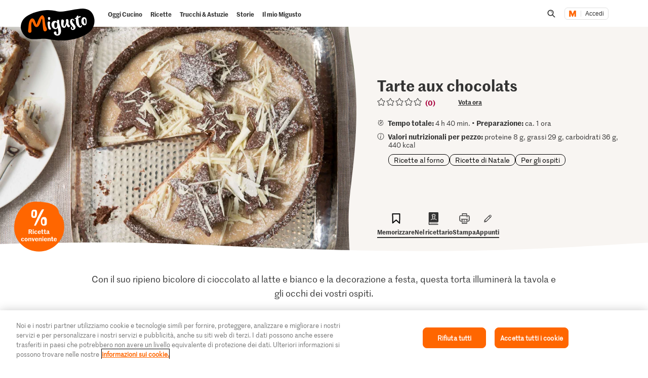

--- FILE ---
content_type: text/html; charset=utf-8
request_url: https://www.google.com/recaptcha/api2/aframe
body_size: 260
content:
<!DOCTYPE HTML><html><head><meta http-equiv="content-type" content="text/html; charset=UTF-8"></head><body><script nonce="Fjl8ZAvYz5_q_43zU6IT3Q">/** Anti-fraud and anti-abuse applications only. See google.com/recaptcha */ try{var clients={'sodar':'https://pagead2.googlesyndication.com/pagead/sodar?'};window.addEventListener("message",function(a){try{if(a.source===window.parent){var b=JSON.parse(a.data);var c=clients[b['id']];if(c){var d=document.createElement('img');d.src=c+b['params']+'&rc='+(localStorage.getItem("rc::a")?sessionStorage.getItem("rc::b"):"");window.document.body.appendChild(d);sessionStorage.setItem("rc::e",parseInt(sessionStorage.getItem("rc::e")||0)+1);localStorage.setItem("rc::h",'1768482331555');}}}catch(b){}});window.parent.postMessage("_grecaptcha_ready", "*");}catch(b){}</script></body></html>

--- FILE ---
content_type: image/svg+xml;charset=UTF-8
request_url: https://migusto.migros.ch/.resources/migusto/3.3582.0-facbaa65/webresources/assets/dynamic/stage-recipe-discount-badge-desktop-it.svg
body_size: 1659
content:
<svg xmlns="http://www.w3.org/2000/svg" fill="none" viewBox="0 0 144 144"><g clip-path="url(#a)"><path fill="#F60" d="M71.5 143.8c37.9 0 72.3-31.2 72.3-68.8s-13.9-33.3-15.3-44.3C125.1 3.7 85.4 0 60.4 0 23.8 0 0 38.2 0 76.1s33.6 67.7 71.4 67.7"/><path fill="#fff" fill-rule="evenodd" d="M62.176 69.144 80.052 34.68 86.059 22h-5.236s-1.946.337-9.323 14.899-14.56 32.245-14.56 32.245zm-6.108-22.178q2.603.307 4.276-.219a5.37 5.37 0 0 0 2.727-1.912q1.055-1.386 1.596-3.589l.001-.005c.362-1.468.9-3.654 1.086-5.644.164-1.757.065-3.48-.017-4.906v-.001l-.031-.555c-.082-1.52-.367-2.966-.883-4.035s-1.295-1.818-2.321-2.422c-.66-.387-1.492-.398-2.464-.41-.54-.006-1.125-.014-1.746-.087q-2.548-.3-4.25.222a5.34 5.34 0 0 0-2.754 1.91q-1.053 1.386-1.595 3.588c-.245.994-.354 2.739-.457 4.38-.05.784-.097 1.544-.158 2.188-.147 1.576-.06 2.852.024 4.069q.034.48.061.956c.067 1.251.515 2.123.96 2.988q.144.279.281.56l.06.124c.457.949.486 1.008 1.489 1.59q1.566.91 4.115 1.21m-1.27-6.672q.274 1.874 1.941 2.004t2.17-1.68q.504-1.813.737-5.56.21-3.372-.068-5.183-.279-1.81-1.945-1.942c-1.112-.087-2.24.42-2.574 1.587-.333 1.166-.416 1.98-.556 4.229-.029.457-.076.923-.123 1.388-.094.925-.186 1.844-.13 2.672.044.645.215 1.235.358 1.725.084.292.159.549.19.76m30.934 28.85q2.665 0 4.31-.668a5.34 5.34 0 0 0 2.58-2.161q.936-1.494 1.276-3.75c.148-.981.103-2.124.053-3.376a53 53 0 0 1-.053-2.091c0-.714.028-1.384.054-2.02.049-1.176.093-2.234-.054-3.225q-.34-2.288-1.276-3.814l-.104-.169c-.614-1.006-1.44-2.357-2.477-2.818-1.096-.488-3.407-.908-5.16-.76-1.753.15-2.315.272-3.43.76-1.116.487-1.986 1.473-2.61 2.49q-.131.214-.27.43c-.558.884-1.15 1.82-1.346 3.131-.226 1.526-.433 3.566-.433 5.6 0 2.076.207 4.357.433 5.861.227 1.505.993 2.755 1.617 3.75q.935 1.495 2.608 2.162 1.673.668 4.282.668m-3.835-5.748q.473 1.82 2.505 1.819 2.031 0 2.505-1.819t.474-5.515q0-3.328-.474-5.084-.474-1.757-2.505-1.757c-.398 0-.676-.082-.9-.148-.538-.16-.766-.227-1.605 1.155-1.137 1.87-1.136 2.689-1.134 4.694v.287c0 2.175.636 4.526 1.003 5.882q.075.271.13.487" clip-rule="evenodd"/><path fill="#fff" d="M44.223 85.763v-3.69h2.358c1.368 0 1.764.576 1.764 1.818 0 1.188-.396 1.872-1.764 1.872zm0 7.236v-5.346h1.584c.756 0 1.026.216 1.242.972.198.666.432 1.638.63 2.484.198.792.378 1.386.612 1.89h3.348v-.324c-.504-.54-.684-.936-1.206-2.664-.342-1.08-1.116-2.538-1.8-2.772l-.018-.108c1.836-.378 2.808-1.512 2.808-3.276 0-2.124-1.134-3.744-4.77-3.744h-5.364V93zM53.323 82.235h2.771v-2.448h-2.772zm0 10.764h2.771v-9.558h-2.772zM62.44 93.18c2.43 0 3.547-1.333 4.015-3.097l-1.98-.756c-.18 1.152-.63 2.16-1.818 2.16-1.368 0-1.944-1.098-1.944-3.276 0-2.16.63-3.276 1.872-3.276 1.188 0 1.656.846 1.854 2.016l1.98-.756c-.306-1.692-1.476-2.952-3.924-2.952-2.754 0-4.698 1.818-4.698 4.968s1.818 4.968 4.644 4.968M72.283 84.935c1.062 0 1.458.72 1.53 2.286h-3.15c.108-1.584.594-2.286 1.62-2.286m4.266 5.202-1.872-.72c-.288 1.17-.756 2.07-2.034 2.07-1.44 0-1.944-1.08-2.016-2.97h5.976c0-3.33-1.566-5.256-4.338-5.256-2.934 0-4.554 2.448-4.554 4.95 0 3.168 1.872 4.968 4.77 4.968 2.412 0 3.636-1.35 4.068-3.042M82.154 93h1.764v-1.855h-.846c-.36 0-.648-.018-.882-.126-.414-.18-.486-.54-.486-1.278v-4.5h2.088v-1.8h-2.088V79.95h-2.772v3.492h-1.53v1.8h1.512v4.77c0 1.764.324 2.376 1.296 2.736.414.18 1.062.252 1.944.252M89.695 93h1.764v-1.855h-.846c-.36 0-.648-.018-.882-.126-.414-.18-.486-.54-.486-1.278v-4.5h2.088v-1.8h-2.088V79.95h-2.772v3.492h-1.53v1.8h1.512v4.77c0 1.764.324 2.376 1.296 2.736.414.18 1.062.252 1.944.252M95.23 93.18c1.405 0 2.25-.685 2.737-1.783h.144c.108 1.224.918 1.782 2.214 1.782.468 0 1.188-.126 1.458-.27v-1.242c-.36 0-.666-.036-.864-.18-.252-.162-.378-.45-.378-.972v-4.248c0-2.034-1.314-3.006-3.762-3.006-1.962 0-3.618.882-3.906 3.15l2.124.27c.18-1.17.594-1.782 1.566-1.782.846 0 1.206.468 1.206 1.386v.684c-.666.252-1.62.594-2.538.954-1.224.486-2.646 1.062-2.646 2.826 0 1.458.99 2.43 2.646 2.43m1.08-1.585c-.72 0-1.08-.45-1.08-1.152 0-.864.523-1.206 1.117-1.476.666-.288 1.044-.45 1.422-.576v1.422c0 1.026-.486 1.782-1.458 1.782M24.48 114.179c2.43 0 3.547-1.332 4.015-3.096l-1.98-.756c-.18 1.152-.63 2.16-1.818 2.16-1.368 0-1.944-1.098-1.944-3.276 0-2.16.63-3.276 1.872-3.276 1.188 0 1.656.846 1.854 2.016l1.98-.756c-.306-1.692-1.476-2.952-3.924-2.952-2.754 0-4.698 1.818-4.698 4.968s1.818 4.968 4.644 4.968M38.895 109.211c0-2.61-1.44-4.95-4.59-4.95-3.132 0-4.554 2.34-4.554 4.95s1.422 4.968 4.554 4.968c3.15 0 4.59-2.358 4.59-4.968m-6.228 0c0-2.376.504-3.276 1.638-3.276s1.674.9 1.674 3.276-.54 3.294-1.674 3.294-1.638-.918-1.638-3.294M40.605 113.999h2.772v-4.86c0-1.854.828-2.934 1.89-2.934.828 0 1.116.414 1.116 1.44v6.354h2.772v-7.002c0-1.53-.648-2.736-2.61-2.736-1.188 0-2.61.684-3.222 2.502h-.036l-.18-2.322h-2.502zM53.493 114.035h2.358l3.492-9.594h-2.358l-1.962 6.21h-.072l-1.89-6.21H50.11zM64.47 105.935c1.061 0 1.457.72 1.53 2.286h-3.15c.108-1.584.593-2.286 1.62-2.286m4.266 5.202-1.873-.72c-.287 1.17-.755 2.07-2.034 2.07-1.44 0-1.943-1.08-2.015-2.97h5.976c0-3.33-1.567-5.256-4.339-5.256-2.933 0-4.553 2.448-4.553 4.95 0 3.168 1.871 4.968 4.77 4.968 2.411 0 3.635-1.35 4.067-3.042M70.435 113.999h2.772v-4.86c0-1.854.828-2.934 1.89-2.934.828 0 1.116.414 1.116 1.44v6.354h2.772v-7.002c0-1.53-.648-2.736-2.61-2.736-1.188 0-2.61.684-3.222 2.502h-.036l-.18-2.322h-2.502zM81 103.235h2.771v-2.448H81zm0 10.764h2.771v-9.558H81zM90.046 105.935c1.062 0 1.458.72 1.53 2.286h-3.15c.108-1.584.594-2.286 1.62-2.286m4.266 5.202-1.872-.72c-.288 1.17-.756 2.07-2.034 2.07-1.44 0-1.944-1.08-2.016-2.97h5.976c0-3.33-1.566-5.256-4.338-5.256-2.934 0-4.554 2.448-4.554 4.95 0 3.168 1.872 4.968 4.77 4.968 2.412 0 3.636-1.35 4.068-3.042M96.01 113.999h2.773v-4.86c0-1.854.828-2.934 1.89-2.934.828 0 1.116.414 1.116 1.44v6.354h2.772v-7.002c0-1.53-.648-2.736-2.61-2.736-1.188 0-2.61.684-3.222 2.502h-.036l-.18-2.322H96.01zM110.481 113.999h1.764v-1.854h-.846c-.36 0-.648-.018-.882-.126-.414-.18-.486-.54-.486-1.278v-4.5h2.088v-1.8h-2.088v-3.492h-2.772v3.492h-1.53v1.8h1.512v4.77c0 1.764.324 2.376 1.296 2.736.414.18 1.062.252 1.944.252M117.907 105.935c1.062 0 1.458.72 1.53 2.286h-3.15c.108-1.584.594-2.286 1.62-2.286m4.266 5.202-1.872-.72c-.288 1.17-.756 2.07-2.034 2.07-1.44 0-1.944-1.08-2.016-2.97h5.976c0-3.33-1.566-5.256-4.338-5.256-2.934 0-4.554 2.448-4.554 4.95 0 3.168 1.872 4.968 4.77 4.968 2.412 0 3.636-1.35 4.068-3.042"/></g><defs><clipPath id="a"><path fill="#fff" d="M0 0h144v144H0z"/></clipPath></defs></svg>

--- FILE ---
content_type: text/javascript
request_url: https://cdn.migros.ch/msrc/20251118072623/9581.js
body_size: 6066
content:
"use strict";(globalThis.webpackChunk_migros_msrc_cdn_build=globalThis.webpackChunk_migros_msrc_cdn_build||[]).push([[9581],{13636:(e,a,i)=>{i.d(a,{Yt:()=>P,e0:()=>I});var t=i(47705),s=i.n(t),l=i(30119),r=i.n(l),n=i(61159),o=i.n(n),d=i(60997),c=i.n(d),m=i(42773),p=i.n(m),g=i(99277),x=i.n(g),u=i(9683),v=i(4690),f=i(9608),h=i(52214),H=i(25810),b=i(26383),F=i.n(b),y=i(79749),A=i.n(y),N=i(22516),w=i.n(N),D=i(18292),E=i.n(D),k=i(87698),T=i.n(k),C=i(47304),B=i(23464),S=i.n(B);function $(e,a){var i=w()(e);if(s()){var t=s()(e);a&&(t=T()(t).call(t,function(a){return r()(e,a).enumerable})),i.push.apply(i,t)}return i}function z(e){for(var a=1;a<arguments.length;a++){var i,t,s=null!=arguments[a]?arguments[a]:{};a%2?o()(i=$(Object(s),!0)).call(i,function(a){(0,H.A)(e,a,s[a])}):c()?p()(e,c()(s)):o()(t=$(Object(s))).call(t,function(a){x()(e,a,r()(s,a))})}return e}var I=function(e){return e.de="de",e.fr="fr",e.it="it",e.en="en",e}({}),M=function(){function e(){var a=this;(0,f.A)(this,e),(0,H.A)(this,"_i18next",void 0),(0,H.A)(this,"namespaces",[]),(0,H.A)(this,"init",function(){var e=(0,v.A)(F().mark(function e(i,t,s){return F().wrap(function(e){for(;;)switch(e.prev=e.next){case 0:return a.namespaces=t,e.next=1,a._i18next.init({ns:t,supportedLngs:w()(I),lng:i,fallbackLng:I.de,resources:(0,H.A)({},i,s)});case 1:S().locale(i);case 2:case"end":return e.stop()}},e)}));return function(a,i,t){return e.apply(this,arguments)}}()),(0,H.A)(this,"getNamespaces",function(){return a.namespaces}),(0,H.A)(this,"getLanguage",function(){return e=a._i18next.language,A()(i=w()(I)).call(i,e)?a._i18next.language:I.de;var e,i}),(0,H.A)(this,"isInitialized",function(){return a._i18next.isInitialized}),(0,H.A)(this,"getI18next",function(){return a._i18next}),(0,H.A)(this,"t",function(e,i){var t;return a._i18next.t(e,z(z({},i),{},{ns:null!==(t=null==i?void 0:i.ns)&&void 0!==t?t:a.namespaces}))}),(0,H.A)(this,"updateNamespaces",function(){var e=(0,v.A)(F().mark(function e(i){var t;return F().wrap(function(e){for(;;)switch(e.prev=e.next){case 0:return e.next=1,a._i18next.loadNamespaces(i);case 1:a.namespaces=E()(t=[]).call(t,(0,u.A)(a.namespaces),(0,u.A)(T()(i).call(i,function(e){var i;return!A()(i=a.namespaces).call(i,e)})));case 2:case"end":return e.stop()}},e)}));return function(a){return e.apply(this,arguments)}}()),(0,H.A)(this,"addTranslations",function(e,i,t){a._i18next.addResourceBundle(e,i,t)}),this._i18next=C.Ay}return(0,h.A)(e,null,[{key:"getInstance",value:function(){return e.instance||(e.instance=new e),e.instance}}])}();(0,H.A)(M,"instance",void 0);var P=M.getInstance()},45375:(e,a,i)=>{i.d(a,{U:()=>t});const t={name:"MGB Theme",themeId:"mgb",colors:{brand:{primary:{10:"#FFFFFF",20:"",30:"",40:"",50:"",60:"",70:"",80:"",90:"#F5F5F5",100:"#FF6600"},secondary:{10:"",20:"",30:"",40:"",50:"",60:"",70:"",80:"",90:"",100:"#DE450A"},accent:{10:"",20:"",30:"",40:"",50:"",60:"",70:"",80:"",90:"",100:"#FF6600"},text:{10:"",20:"",30:"",40:"",50:"",60:"",70:"",80:"",90:"",100:"#333333"},textInverted:{10:"",20:"",30:"",40:"",50:"",60:"",70:"",80:"",90:"",100:"#FFFFFF"},negative:{10:"",20:"",30:"",40:"",50:"#FEE1DC",60:"",70:"",80:"",90:"",100:"#EE0000"},positive:{10:"",20:"",30:"",40:"",50:"",60:"",70:"",80:"",90:"",100:"#468C00"},highlight:{10:"",20:"",30:"",40:"",50:"",60:"",70:"",80:"",90:"",100:"#00AECF"},altHighlight:{10:"",20:"",30:"",40:"",50:"",60:"",70:"",80:"",90:"",100:"#17A1E6"},background:{10:"",20:"",30:"",40:"",50:"",60:"",70:"",80:"",90:"",100:"#FFFFFF"},backgroundHighlight:{10:"",20:"",30:"",40:"",50:"",60:"",70:"",80:"",90:"",100:"#EEF8FE"},grayout:{10:"",20:"",30:"",40:"",50:"",60:"",70:"",80:"",90:"",100:"#BBBBBB"},alternative:{10:"",20:"",30:"",40:"",50:"",60:"",70:"",80:"",90:"",100:"#FF6600"}},tints:{gray:{5:"#FAFAFA",10:"#F1EFEE",25:"#E7E5E3",30:"#E0E0E0",40:"#D9D9D9",45:"#cfcac7",50:"#BBBBBB",60:"#949494",75:"#888888",80:"#808080",90:"#767676",100:"#666666"},white:{100:"#FFFFFF"},black:{85:"#333333",90:"#111111"}}},backgrounds:{tile:"url(https://cdn.migros.ch/ch.migros.msrc/img/stores/20200317/market-details/tiles/wood.jpg) repeat"},shadows:{base:"0px 6px 16px 0px rgba(0, 0, 0, 0.16)"},fonts:{families:{text:'"Helvetica Now Text", "Helvetica Now Text Regular", "Helvetica", arial, sans-serif',condensed:'"Helvetica Now Text", "Helvetica Now Text Bold", "Helvetica", arial, sans-serif',notes:'"MarketWeb", "Helvetica", arial, sans-serif',heading:'"Helvetica Now Text", "Helvetica Now Text XBold", "Helvetica", arial, sans-serif',subHeading:'"Helvetica Now Text", "Helvetica Now Text XBold", "Helvetica", arial, sans-serif',display:'"Helvetica Now Text", "Helvetica Now Text XBold", "Helvetica", arial, sans-serif',articleText:'"Helvetica Now Text", "Helvetica Now Text Regular", "Helvetica", arial, sans-serif',articleHeading:'"Helvetica Now Text", "Helvetica Now Text XBold", "Helvetica", arial, sans-serif',articlePrice:'"Helvetica Now Display", "Helvetica", arial, sans-serif'},weights:{thin:100,light:300,regular:400,medium:600,semiBold:700,bold:800,bolder:900},sizes:{text:{tiny:"12px",xtiny:"13px",xsmall:"14px",modest:"15px",small:"16px",medium:"18px",large:"20px",xlarge:"24px",huge:"28px"},heading:{tiny:"18px",xtiny:"19px",xsmall:"20px",modest:"22px",small:"24px",medium:"28px",large:"32px",xlarge:"36px",huge:"40px"}}},spacings:{tiny:"2px",xtiny:"4px",xsmall:"5px",small:"10px",medium:"16px",large:"20px",xlarge:"30px",xxlarge:"32px",huge:"40px"},spacingsViewPort:{medium:"24px",large:"32px"},spacingsItem:{small:"8px",medium:"8px"},lineHeight:{none:"1",tight:"1.25",normal:"1.5"},borderRadiuses:{xsmall:"2px",small:"4px",medium:"10px",large:"20px"},borderItemRadiuses:{small:"8px"}}},82111:(e,a,i)=>{i.d(a,{I:()=>t});const t={name:"Migusto Theme",themeId:"migusto",colors:{brand:{primary:{100:"#A9003D"},secondary:{100:"#BE406D"},accent:{100:"#D4809E"},text:{100:"#333333"},textInverted:{100:"#FFFFFF"},highlight:{100:"#D4809E"},altHighlight:{100:"#FF6600"},background:{100:"#F8F6ED"},alternative:{100:"#BBDEC2"}},tints:{gray:{10:"#f5f5f5",25:"#e8e8e8",40:"#d1d1d1",45:"#EDEDED",50:"#999999",60:"#76757F",75:"#585858",90:"#333333"},white:{100:"#FFFFFF"},black:{90:"#333333"}}},backgrounds:{tile:"#F8F5F2"},fonts:{families:{text:'"MarrSansRegular", sans-serif',notes:'"MarrSansRegular", sans-serif',heading:'"MarrSansSemibold", sans-serif',condensed:'"MarrSansSemibold", sans-serif',subHeading:'"MarrSansSemibold", sans-serif'}}}},82412:(e,a,i)=>{i.d(a,{ad:()=>N,Mi:()=>w,$_:()=>$,C$:()=>z,LR:()=>S});var t=i(52743),s=i.n(t),l=i(14041),r=i(35819);const n="GothamNarrow-Book",o="GothamNarrow-Bold",d={name:"Denner Theme",themeId:"denner",colors:{brand:{primary:{100:"#FF0000"},secondary:{100:"#212529"},accent:{100:"#363636"}}},fonts:{families:{text:`"${n}", "Helvetica Neue", Arial, sans-serif`,condensed:`"${o}", "${n}", "Helvetica Neue", Arial, sans-serif`,notes:`"${n}", "Helvetica Neue", Arial, sans-serif`,heading:`"GothamNarrow-Black", "${o}", "${n}", "Helvetica Neue", Arial, sans-serif`,subHeading:`"${o}", "${n}", "Helvetica Neue", Arial, sans-serif`,display:`"${n}", "Helvetica Neue", Arial, sans-serif`,articleText:`"${n}", "Helvetica Neue", Arial, sans-serif`,articleHeading:`"${n}", "Helvetica Neue", Arial, sans-serif`,articlePrice:`"${n}", "Helvetica Neue", Arial, sans-serif`},sizes:{heading:{medium:"44px"}}}},c={name:"Exlibris Theme",themeId:"exlibris",colors:{brand:{primary:{100:"#bf0d3e"},secondary:{100:"#cc3d65"},accent:{100:"#bf0d3e"},negative:{100:"#e00009"},alternative:{100:"#cc3d65"}}},backgrounds:{tile:"#bf0d3e"},fonts:{families:{text:"MiloWeb-Text, MiloWeb, arial, sans-serif",condensed:"MiloWeb-Text, MiloWeb, arial, sans-serif",notes:"MiloWeb-Text, MiloWeb, arial, sans-serif",heading:"MiloWeb-Bold, MiloWeb, arial, sans-serif",subHeading:"MiloWeb-Bold, MiloWeb, arial, sans-serif",display:"MiloWeb-Bold, MiloWeb, arial, sans-serif",articleText:"MiloWeb-Text, MiloWeb, arial, sans-serif",articleHeading:"MiloWeb-Text, MiloWeb, arial, sans-serif"},weights:{thin:400,light:400,bold:700}}};var m=i(25810);function p(e,a){var i=Object.keys(e);if(Object.getOwnPropertySymbols){var t=Object.getOwnPropertySymbols(e);a&&(t=t.filter(function(a){return Object.getOwnPropertyDescriptor(e,a).enumerable})),i.push.apply(i,t)}return i}function g(e){for(var a=1;a<arguments.length;a++){var i=null!=arguments[a]?arguments[a]:{};a%2?p(Object(i),!0).forEach(function(a){(0,m.A)(e,a,i[a])}):Object.getOwnPropertyDescriptors?Object.defineProperties(e,Object.getOwnPropertyDescriptors(i)):p(Object(i)).forEach(function(a){Object.defineProperty(e,a,Object.getOwnPropertyDescriptor(i,a))})}return e}const x=g(g({},c),{},{name:"Exlibris-Pickmup Theme",themeId:"exlibrispickmup"}),u={name:"Fitnesspark Theme",themeId:"fitnesspark",colors:{brand:{primary:{100:"#0E5052"},secondary:{100:"#126669"},highlight:{100:"#126669"},accent:{100:"#0E5052"}},tints:{gray:{10:"#f1f1f1",25:"#e5e5e5",40:"#b2b2b2",45:"#969696",60:"#666666",75:"#4d4d4d",90:"#333333",100:"#000000"}}},backgrounds:{tile:"#0E5052"},fonts:{families:{text:'"Source Sans Pro", "Helvetica", arial, sans-serif',heading:'"Source Serif Pro", "Helvetica", arial, sans-serif'},sizes:{text:{xsmall:"15px",small:"17px",huge:"98px"},heading:{xsmall:"20px",small:"20px"}}}};var v=i(45375);const f={name:"Migros Corporate",themeId:"migrosCorporate",colors:{brand:{text:{90:"#737373"}}},spacings:{xtiny:"4px",xsmall:"8px",small:"10px",medium:"14px",large:"22px",xlarge:"58px",xxlarge:"64px",huge:"72px"},fonts:{families:{heading:'"Helvetica Now Display", "Helvetica", arial, sans-serif',subHeading:'"Helvetica Now Micro", "Helvetica", arial, sans-serif',articleHeading:'"Helvetica Now Display", "Helvetica", arial, sans-serif',text:'"Helvetica Now Text", "Helvetica", arial, sans-serif'},weights:{semiBold:500,bold:700},sizes:{text:{tiny:"12px",xtiny:"13px",xsmall:"14px",modest:"15px",small:"16px",medium:"18px",large:"20px",xlarge:"24px",huge:"28px"},heading:{tiny:"18px",xtiny:"19px",xsmall:"20px",modest:"22px",small:"24px",medium:"28px",large:"32px",xlarge:"36px",huge:"40px"}}},durations:{default:"400ms"},easings:{default:"cubic-bezier(0.65, 0.05, 0.36, 1)"},lineHeight:{none:"1.1",tight:"1.3",normal:"1.5"},borderRadiuses:{medium:"8px"},mixins:{getTypographicStyles:({value:e})=>{var a,i,t,s,l,r,n,o,d,c,m,p,g,x,u,v,h,H,b,F,y,A,N,w,D,E,k,T,C,B,$,z,I,M,P,O,R,W,G,j,_,K,V,Y,U,L,X,q,J,Q,Z;const ee=f;switch(e){case"display2":return`\n            font-family: ${null===(a=ee.fonts)||void 0===a||null===(i=a.families)||void 0===i?void 0:i.heading};  \n            font-weight: ${null===(t=ee.fonts)||void 0===t||null===(s=t.weights)||void 0===s?void 0:s.bold};\n            line-height: ${null===(l=ee.lineHeight)||void 0===l?void 0:l.none};\n            letter-spacing: -0.2px;\n            font-size: 42px;\n            @media screen and (${S.largeDesktop}) {\n              font-size: 48px;\n            }\n            @media screen and (${S.tabletAndDown}) {\n              font-size: ${null===(r=ee.fonts)||void 0===r||null===(n=r.sizes)||void 0===n||null===(o=n.heading)||void 0===o?void 0:o.xlarge};\n            }\n          `;case"display3":return`\n            font-family: ${null===(d=ee.fonts)||void 0===d||null===(c=d.families)||void 0===c?void 0:c.heading};\n            font-weight: ${null===(m=ee.fonts)||void 0===m||null===(p=m.weights)||void 0===p?void 0:p.bold};\n            line-height: ${null===(g=ee.lineHeight)||void 0===g?void 0:g.tight};\n            letter-spacing: 0;\n            font-size: ${null===(x=ee.fonts)||void 0===x||null===(u=x.sizes)||void 0===u||null===(v=u.heading)||void 0===v?void 0:v.medium};\n            @media screen and (${S.largeDesktop}) {\n              font-size: ${null===(h=ee.fonts)||void 0===h||null===(H=h.sizes)||void 0===H||null===(b=H.heading)||void 0===b?void 0:b.large};\n            }\n            @media screen and (${S.tabletAndDown}) {\n              font-size: ${null===(F=ee.fonts)||void 0===F||null===(y=F.sizes)||void 0===y||null===(A=y.heading)||void 0===A?void 0:A.small};\n            }\n          `;case"headline1":return`\n            font-family: ${null===(N=ee.fonts)||void 0===N||null===(w=N.families)||void 0===w?void 0:w.heading};\n            font-weight: ${null===(D=ee.fonts)||void 0===D||null===(E=D.weights)||void 0===E?void 0:E.bold};\n            line-height: ${null===(k=ee.lineHeight)||void 0===k?void 0:k.normal};\n            letter-spacing: -0.2px;\n            font-size: ${null===(T=ee.fonts)||void 0===T||null===(C=T.sizes)||void 0===C||null===(B=C.text)||void 0===B?void 0:B.xlarge};\n            @media screen and (${S.tabletAndDown}) {\n              font-size: ${null===($=ee.fonts)||void 0===$||null===(z=$.sizes)||void 0===z||null===(I=z.text)||void 0===I?void 0:I.large};\n            }\n          `;case"text":return`\n            font-family: ${null===(M=ee.fonts)||void 0===M||null===(P=M.families)||void 0===P?void 0:P.text};\n            font-weight: ${null===(O=ee.fonts)||void 0===O||null===(R=O.weights)||void 0===R?void 0:R.regular};\n            line-height: ${null===(W=ee.lineHeight)||void 0===W?void 0:W.normal};\n            font-size: ${null===(G=ee.fonts)||void 0===G||null===(j=G.sizes)||void 0===j||null===(_=j.text)||void 0===_?void 0:_.medium};\n            @media screen and (${S.tabletAndDown}) {\n              font-size: ${null===(K=ee.fonts)||void 0===K||null===(V=K.sizes)||void 0===V||null===(Y=V.text)||void 0===Y?void 0:Y.small};\n            }\n          `;case"body2emphasis":return`\n            font-family: ${null===(U=ee.fonts)||void 0===U||null===(L=U.families)||void 0===L?void 0:L.subHeading};\n            font-weight: ${null===(X=ee.fonts)||void 0===X||null===(q=X.weights)||void 0===q?void 0:q.bold};\n            font-size: ${null===(J=ee.fonts)||void 0===J||null===(Q=J.sizes)||void 0===Q||null===(Z=Q.text)||void 0===Z?void 0:Z.tiny};\n          `;default:return console.warn("typographic value not found"),""}},getArrowGap:()=>`\n        gap: 10px;\n        @media screen and (${S.largeDesktop}) {\n          gap: 12px;\n        }\n        @media screen and (${S.tabletAndDown}) {\n          gap: 8px;\n        }\n      `}};var h=i(82111);function H(e,a){var i=Object.keys(e);if(Object.getOwnPropertySymbols){var t=Object.getOwnPropertySymbols(e);a&&(t=t.filter(function(a){return Object.getOwnPropertyDescriptor(e,a).enumerable})),i.push.apply(i,t)}return i}function b(e){for(var a=1;a<arguments.length;a++){var i=null!=arguments[a]?arguments[a]:{};a%2?H(Object(i),!0).forEach(function(a){(0,m.A)(e,a,i[a])}):Object.getOwnPropertyDescriptors?Object.defineProperties(e,Object.getOwnPropertyDescriptors(i)):H(Object(i)).forEach(function(a){Object.defineProperty(e,a,Object.getOwnPropertyDescriptor(i,a))})}return e}const F=b(b({},u),{},{name:"SwissFit Theme",themeId:"swissfit"}),y={mgb:v.U,migrosCorporate:f,doitGarden:{name:"Do It+Garden Theme",themeId:"doitGarden",colors:{brand:{primary:{100:"#f60"},secondary:{100:"#ce5200",90:"#cc5200"},accent:{100:"#ff6600"},negative:{100:"#bc0e35"},positive:{100:"#09845e"},alternative:{100:"#006633"},specialRialtoRatingsColor:{100:"#333333"},specialRialtoElementsColor:{100:"#333333"}}},backgrounds:{tile:"#006633"},fonts:{families:{text:'"Helvetica Neue Std", "Helvetica Neue", Arial, sans-serif',condensed:'"Helvetica Neue Condensed", "Helvetica Neue", "Helvetica", Arial, sans-serif',heading:'"Helvetica Neue Condensed", "Helvetica Neue", "Helvetica", Arial, sans-serif',subHeading:'"Helvetica Neue Condensed", "Helvetica Neue", "Helvetica", Arial, sans-serif',display:'"Helvetica Neue Std", "Helvetica Neue", Arial, sans-serif',articleText:'"Helvetica Neue Std", "Helvetica Neue", Arial, sans-serif',articleHeading:'"Helvetica Neue Std", "Helvetica Neue", Arial, sans-serif'},sizes:{text:{tiny:"10px",xsmall:"12px",small:"14px",medium:"16px",large:"18px",xlarge:"22px",huge:"26px"},heading:{tiny:"14px",xsmall:"18px",small:"22px",medium:"26px",large:"32px",xlarge:"36px",huge:"40px"}}}},klubschule:{name:"Klubschule Theme",themeId:"klubschule",colors:{brand:{primary:{100:"#0053a6"},secondary:{100:"#27333a"},accent:{100:"#0053a6"},alternative:{100:"#27333a"}}},fonts:{families:{text:'"Helvetica Neue Std", "Helvetica Neue", Arial, sans-serif',condensed:'"Helvetica Neue Condensed", "Helvetica Neue", "Helvetica", Arial, sans-serif',heading:'"Helvetica Neue Condensed", "Helvetica Neue", "Helvetica", Arial, sans-serif',subHeading:'"Helvetica Neue Condensed", "Helvetica Neue", "Helvetica", Arial, sans-serif',display:'"Helvetica Neue Std", "Helvetica Neue", Arial, sans-serif',articleText:'"Helvetica Neue Std", "Helvetica Neue", Arial, sans-serif',articleHeading:'"Helvetica Neue Std", "Helvetica Neue", Arial, sans-serif'},sizes:{text:{tiny:"10px",xsmall:"12px",small:"14px",medium:"16px",large:"18px",xlarge:"22px",huge:"26px"},heading:{tiny:"14px",xsmall:"18px",small:"22px",medium:"26px",large:"32px",xlarge:"36px",huge:"40px"}}}},micasa:{name:"Micasa Theme",themeId:"micasa",colors:{brand:{primary:{100:"#167f77"},secondary:{100:"#0e544e",90:"#fb9e09"},accent:{100:"#fcb23b"},negative:{100:"#bc0e35"},positive:{100:"#09845e"},alternative:{100:"#167f77"},specialRialtoRatingsColor:{100:"#333333"},specialRialtoElementsColor:{100:"#333333"}}},backgrounds:{tile:"#167f77"},fonts:{families:{text:'"VAGRoundedStd", "Helvetica Neue Std", "Helvetica Neue", Arial, sans-serif',condensed:'"VAGRoundedStd", "Helvetica Neue Condensed", "Helvetica Neue", "Helvetica", Arial, sans-serif',heading:'"VAGRoundedStd", "Helvetica Neue Condensed", "Helvetica Neue", "Helvetica", Arial, sans-serif',subHeading:'"VAGRoundedStd", "Helvetica Neue Condensed", "Helvetica Neue", "Helvetica", Arial, sans-serif',display:'"VAGRoundedStd", "Helvetica Neue Std", "Helvetica Neue", Arial, sans-serif',articleText:'"VAGRoundedStd", "Helvetica Neue Std", "Helvetica Neue", Arial, sans-serif',articleHeading:'"VAGRoundedStd", "Helvetica Neue Std", "Helvetica Neue", Arial, sans-serif'},sizes:{text:{tiny:"10px",xsmall:"12px",small:"14px",medium:"16px",large:"18px",xlarge:"22px",huge:"26px"},heading:{tiny:"14px",xsmall:"18px",small:"22px",medium:"26px",large:"32px",xlarge:"36px",huge:"40px"}}}},migipedia:{name:"Migipedia Theme",themeId:"migipedia",colors:{brand:{primary:{10:"rgba(var(--msrc-migipedia-primary-color, 0, 0, 0), 0.1 )",20:"rgba(var(--msrc-migipedia-primary-color, 0, 0, 0), 0.2 )",30:"rgba(var(--msrc-migipedia-primary-color, 0, 0, 0), 0.3 )",40:"rgba(var(--msrc-migipedia-primary-color, 0, 0, 0), 0.4 )",50:"rgba(var(--msrc-migipedia-primary-color, 0, 0, 0), 0.5 )",60:"rgba(var(--msrc-migipedia-primary-color, 0, 0, 0), 0.6 )",70:"rgba(var(--msrc-migipedia-primary-color, 0, 0, 0), 0.7 )",80:"rgba(var(--msrc-migipedia-primary-color, 0, 0, 0), 0.8 )",90:"rgba(var(--msrc-migipedia-primary-color, 0, 0, 0), 0.9 )",100:"rgba(var(--msrc-migipedia-primary-color, 0, 0, 0), 1 )"},secondary:{100:"#F4F4F5"},accent:{100:"#FF6600"},text:{100:"#000000"},textInverted:{100:"#FFFFFF"},negative:{50:"#FEE1DC",100:"#EE0000"},positive:{100:"#468C00"},highlight:{100:"#7CCEF7"},altHighlight:{100:"#17A1E6"},backgroundHighlight:{100:"#EEF8FE"},alternative:{100:"#FF8533"}},tints:{gray:{10:"#F4F4F5",25:"#e8e8e8",40:"#A1A1AA",50:"#71717A",60:"#52525B",75:"#3F3F46",90:"#3F3F46",100:"#3F3F46"}}},backgrounds:{tile:"#F4F4F5"},fonts:{families:{text:'"var(--font-helvetica-now-display)", Helvetica, Arial, sans-serif',condensed:'"var(--font-helvetica-now-display)", Helvetica, Arial, sans-serif',heading:'"var(--font-helvetica-now-display)", Helvetica, Arial, sans-serif'},sizes:{text:{tiny:"10px",xsmall:"12px",small:"14px",medium:"16px",large:"18px",xlarge:"24px",huge:"32px"}},weights:{thin:100,light:200,regular:400,semiBold:500,bold:700}},borderRadiuses:{xsmall:"6px",small:"10px",medium:"16px",large:"9999px"}},migipediaDark:{name:"Migipedia Dark Theme",themeId:"migipediaDark",colors:{brand:{primary:{10:"rgba(var(--msrc-migipedia-primary-color, 0, 0, 0), 0.1 )",20:"rgba(var(--msrc-migipedia-primary-color, 0, 0, 0), 0.2 )",30:"rgba(var(--msrc-migipedia-primary-color, 0, 0, 0), 0.3 )",40:"rgba(var(--msrc-migipedia-primary-color, 0, 0, 0), 0.4 )",50:"rgba(var(--msrc-migipedia-primary-color, 0, 0, 0), 0.5 )",60:"rgba(var(--msrc-migipedia-primary-color, 0, 0, 0), 0.6 )",70:"rgba(var(--msrc-migipedia-primary-color, 0, 0, 0), 0.7 )",80:"rgba(var(--msrc-migipedia-primary-color, 0, 0, 0), 0.8 )",90:"rgba(var(--msrc-migipedia-primary-color, 0, 0, 0), 0.9 )",100:"rgba(var(--msrc-migipedia-primary-color, 0, 0, 0), 1 )"},secondary:{100:"#FF8533"},accent:{100:"#FF6600"},text:{100:"#FFFFFF"},textInverted:{100:"#000000"},negative:{50:"#FEE1DC",100:"#EE0000"},positive:{100:"#468C00"},highlight:{100:"#7CCEF7"},altHighlight:{100:"#17A1E6"},backgroundHighlight:{100:"#EEF8FE"},alternative:{100:"#FF8533"}},tints:{gray:{10:"#52525B",25:"#71717A",30:"#71717A",40:"#A1A1AA",50:"#A1A1AA",60:"#D4D4D8",75:"#D4D4D8",80:"#E4E4E7",90:"#E4E4E7",100:"#F4F4F5"},white:{100:"#3F3F46"},black:{85:"#F4F4F5",90:"#FFFFFF"}}},backgrounds:{tile:"#F4F4F5"},fonts:{families:{text:'"var(--font-helvetica-now-display)", Helvetica, Arial, sans-serif',condensed:'"var(--font-helvetica-now-display)", Helvetica, Arial, sans-serif',heading:'"var(--font-helvetica-now-display)", Helvetica, Arial, sans-serif'},sizes:{text:{tiny:"10px",xsmall:"12px",small:"14px",medium:"16px",large:"18px",xlarge:"24px",huge:"32px"}},weights:{thin:100,light:200,regular:400,semiBold:500,bold:700}},borderRadiuses:{xsmall:"6px",small:"10px",medium:"16px",large:"9999px"}},migusto:h.I,migrosService:{name:"Migros-Service Theme",themeId:"migrosService",colors:{brand:{primary:{100:"#f60"},secondary:{100:"#ce5200",90:"#cc5200"},accent:{100:"#ff6600"},negative:{100:"#bc0e35"},positive:{100:"#09845e"},alternative:{100:"#000"},specialRialtoRatingsColor:{100:"#ff6600"},specialRialtoElementsColor:{100:"#333333"}}},backgrounds:{tile:"#000"},fonts:{families:{text:'"Helvetica Neue Std", "Helvetica Neue", Arial, sans-serif',condensed:'"Helvetica Neue Condensed", "Helvetica Neue", "Helvetica", Arial, sans-serif',heading:'"Helvetica Neue Condensed", "Helvetica Neue", "Helvetica", Arial, sans-serif',subHeading:'"Helvetica Neue Condensed", "Helvetica Neue", "Helvetica", Arial, sans-serif',display:'"Helvetica Neue Std", "Helvetica Neue", Arial, sans-serif',articleText:'"Helvetica Neue Std", "Helvetica Neue", Arial, sans-serif',articleHeading:'"Helvetica Neue Std", "Helvetica Neue", Arial, sans-serif'},sizes:{text:{tiny:"10px",xsmall:"12px",small:"14px",medium:"16px",large:"18px",xlarge:"22px",huge:"26px"},heading:{tiny:"14px",xsmall:"18px",small:"22px",medium:"26px",large:"32px",xlarge:"36px",huge:"40px"}}}},migrosApp:{name:"Migros App Theme",themeId:"migrosApp",fonts:{sizes:{text:{small:"17px"}}}},alnatura:{name:"Alnatura Theme",themeId:"alnatura",colors:{brand:{primary:{100:"#8B254C"},secondary:{100:"#631a36"},accent:{100:"#8B254C"},alternative:{100:"#8B254C"}}},backgrounds:{tile:"#8B254C"}},ausDerRegion:{name:"Aus der Region Theme",themeId:"ausDerRegion",colors:{brand:{primary:{100:"#007ab2"},secondary:{100:"#004181"},highlight:{100:"#004181"}},tints:{gray:{10:"#f1f1f1",25:"#e5e5e5",40:"#b2b2b2",45:"#969696",60:"#666666",75:"#4d4d4d",90:"#333333",100:"#000000"},white:{100:"#FFFFFF"}}},fonts:{families:{text:'"Helvetica Now Display", "Helvetica", arial, sans-serif'},sizes:{text:{xsmall:"15px",small:"17px",huge:"98px"},heading:{xsmall:"20px",small:"20px"}}},backgrounds:{tile:"#5B8FCB"},spacings:{medium:"13px"}},exlibris:c,exlibrispickmup:x,gesundheitsplattform:{name:"Gesundheitsplattform Theme",themeId:"gesundheitsplattform",colors:{brand:{primary:{100:"#0099A6"},secondary:{100:"#00838F"},accent:{100:"#0099A6"},alternative:{100:"#008274"}}},backgrounds:{tile:"#0099A6"},fonts:{families:{text:'"Proxima N W01 Reg", "Helvetica Neue", "Helvetica", arial, sans-serif',condensed:'"Proxima N W01 Bold", "Helvetica Neue Condensed", "Impact", arial, sans-serif',heading:'"Proxima N W01 Bold", "Helvetica Neue", "Helvetica", arial, sans-serif',subHeading:'"Proxima N W01 Smbd", "Helvetica Neue", "Helvetica", arial, sans-serif'}}},famigros:{name:"Famigros Theme",themeId:"famigros",colors:{brand:{primary:{100:"#f39149"},secondary:{100:"#ff6600"},accent:{100:"#f39149"},highlight:{100:"#f39149"},altHighlight:{100:"#ff6600"}},tints:{gray:{5:"#FAFAFA",10:"#F5F5F5",30:"#F2F2F2",40:"#EDEDED",50:"#D7D7D7",60:"#ADADAD",75:"#888888",80:"#525252",90:"#262D31",100:"#555"},black:{90:"#000000ad"}}},backgrounds:{tile:"#F2F2F2"},fonts:{families:{text:'"HelveticaNeueW01-55Roma", helvetica, sans-serif',condensed:'"Yuzu W00 Bold", sans-serif',notes:'"Yuzu W00 Medium", sans-serif',heading:'"Yuzu W00 Bold", sans-serif',subHeading:'"Yuzu W00 Bold", sans-serif',display:'"Yuzu W00 Bold", sans-serif',articleText:'"HelveticaNeueW01-55Roma", helvetica, sans-serif',articleHeading:'"Yuzu W00 Bold", sans-serif',articlePrice:'"Yuzu W00 Bold", sans-serif'},weights:{thin:300,light:300,regular:400,medium:400,semiBold:400,bold:400,bolder:400},sizes:{heading:{tiny:"18px",xtiny:"19px",xsmall:"20px",modest:"22px",small:"24px",medium:"28px",large:"30px",xlarge:"36px",huge:"40px"}}}},migrosbank:{name:"Migrosbank Theme",themeId:"migrosbank",colors:{brand:{primary:{100:"#144B3C"},secondary:{100:"#6B7A6C"},accent:{100:"#6B7A6C"},text:{100:"#6B7A6C"},negative:{100:"#D80519"},positive:{100:"#14873C"},highlight:{100:"#D9007E"},altHighlight:{100:"#D9007E"},backgroundHighlight:{100:"#EDE9F0"},grayout:{100:"#F5F5F5"},alternative:{100:"#4F1F68"}}},backgrounds:{tile:"linear-gradient(135deg, rgba(217, 0, 126, 1) 0%, rgba(255, 140, 40, 1) 100%)"},fonts:{families:{text:"Migros Bank Kievit, arial, sans-serif",condensed:"Migros Bank Kievit, arial, sans-serif",notes:"Migros Bank Kievit, arial, sans-serif",heading:"Migros Bank Kievit, arial, sans-serif",subHeading:"Migros Bank Kievit, arial, sans-serif",display:"Migros Bank Kievit, arial, sans-serif",articleText:"Migros Bank Kievit, arial, sans-serif",articleHeading:"Migros Bank Kievit, arial, sans-serif"}}},pickmup:{name:"Pickmup Theme",themeId:"pickmup",colors:{brand:{primary:{100:"#39abdb"},secondary:{100:"#2390be"},accent:{100:"#39abdb"},alternative:{100:"#39abdb"}}},backgrounds:{tile:"#39abdb"}},voi:{name:"Voi Theme",themeId:"voi",colors:{brand:{primary:{100:"#497824"},secondary:{100:"#b4be00"},accent:{100:"#b4be00"},alternative:{100:"#497824"}}},backgrounds:{tile:"linear-gradient(to right, #497824 0%, #b4be00 100%)"}},fitnesspark:u,migrosFitness:{name:"migrosFitness Theme",themeId:"migrosFitness",fonts:{sizes:{heading:{xsmall:"20px",small:"20px"}}}},migrosaccount:{name:"Migros Account Theme",themeId:"migrosaccount",fonts:{families:{text:'"Helvetica Neue", "Helvetica", arial, sans-serif',condensed:'"Helvetica Neue Condensed","Impact", arial, sans-serif',notes:'"MarketWeb", "Helvetica", arial, sans-serif',heading:'"Helvetica Neue", "Helvetica", arial, sans-serif',subHeading:'"Helvetica Neue", "Helvetica", arial, sans-serif',display:'"Helvetica Neue", "Helvetica", arial, sans-serif',articleText:'"Helvetica Neue", "Helvetica", arial, sans-serif',articleHeading:'"Helvetica Neue",  "Helvetica", arial, sans-serif'}}},bernaqua:{name:"Bernaqua Theme",themeId:"bernaqua",colors:{brand:{primary:{100:"#b1c800"},secondary:{100:"#ecf1d0"}},tints:{gray:{10:"#f1f1f1",25:"#e5e5e5",40:"#b2b2b2",45:"#969696",60:"#666666",75:"#4d4d4d",90:"#333333",100:"#000000"}}},fonts:{families:{text:'"Source Sans Pro", "Helvetica", arial, sans-serif'},sizes:{text:{xsmall:"15px",small:"17px",huge:"98px"},heading:{xsmall:"20px",small:"20px"}}}},activFitness:{name:"Active Fitness Theme",themeId:"activFitness",colors:{brand:{primary:{100:"#E2001A"},secondary:{100:"#D10018"},accent:{100:"#E2001A"},background:{100:"#F7F7F7"},text:{100:"#261B11"}},tints:{gray:{10:"#f1f1f1",25:"#e5e5e5",40:"#b2b2b2",45:"#969696",60:"#666666",75:"#4d4d4d",90:"#333333",100:"#000000"}}},backgrounds:{tile:"#E2001A"},fonts:{families:{text:'"Source Sans Pro", "Helvetica", arial, sans-serif'},sizes:{text:{xsmall:"15px",small:"17px"},heading:{small:"20px"}}}},gastro:{name:"Gastro Theme",themeId:"gastro"},ici:{name:"ici Theme",themeId:"ici",colors:{brand:{primary:{100:"#FF6600"},secondary:{100:"#00AAAE"}}},fonts:{families:{text:'"Circular", "Helvetica Neue", "Helvetica", arial, sans-serif',condensed:'"Circular", "Helvetica Neue", "Helvetica", arial, sans-serif',heading:'"Circular", "Helvetica Neue", "Helvetica", arial, sans-serif',subHeading:'"Circular", "Helvetica Neue", "Helvetica", arial, sans-serif'}}},migrosEngagement:{name:"Migros-Engagement Theme",themeId:"migrosEngagement",colors:{brand:{primary:{100:"#C4390A"},secondary:{100:"#C4390A"},accent:{100:"#9B2700"},text:{100:"#1C1C1C"},grayout:{100:"#DDDDDD"}},tints:{gray:{50:"#939393",75:"#696969"}}},shadows:{base:"0px 8px 20px rgba(0, 0, 0, 0.1)"},fonts:{families:{heading:'"Helvetica Now Display", "Helvetica", arial, sans-serif',subHeading:'"Helvetica Now Display", "Helvetica", arial, sans-serif'},weights:{bold:700},sizes:{text:{tiny:"16px",xsmall:"18px",small:"21px",medium:"24px",large:"26px",xlarge:"28px",huge:"30px"},heading:{tiny:"16px",xsmall:"20px",small:"24px",medium:"28px",large:"34px",xlarge:"36px",huge:"40px"}}},spacings:{tiny:"2px",xsmall:"5px",small:"10px",medium:"16px",large:"20px",xlarge:"32px",huge:"40px"},borderRadiuses:{xsmall:"2px",small:"4px",medium:"40px",large:"50px"}},migrosEngagementSmall:{name:"Migros-Engagement Small Theme",themeId:"migrosEngagementSmall",colors:{brand:{primary:{100:"#C4390A"},secondary:{100:"#C4390A"},accent:{100:"#9B2700"},text:{100:"#1C1C1C"},grayout:{100:"#DDDDDD"}},tints:{gray:{10:"#F5F5F5",25:"#F5F5F5",50:"#939393",60:"#696969",75:"#696969",80:"#3C3C3C",90:"#3C3C3C",100:"#3C3C3C"}}},fonts:{families:{heading:'"Helvetica-Display", "Helvetica", arial, sans-serif',subHeading:'"Helvetica-Display", "Helvetica", arial, sans-serif',text:'"Helvetica-Text", "Helvetica", Arial, sans-serif',condensed:'"Helvetica-Text", "Helvetica", Arial, sans-serif',display:'"Helvetica-Text", "Helvetica", Arial, sans-serif',articleText:'"Helvetica-Text", "Helvetica", Arial, sans-serif',articleHeading:'"Helvetica-Text", "Helvetica", Arial, sans-serif',articlePrice:'"Helvetica-Text", "Helvetica", Arial, sans-serif'},sizes:{text:{tiny:"10px",xsmall:"12px",small:"14px",medium:"16px",large:"18px",xlarge:"22px",huge:"26px"},heading:{tiny:"14px",xsmall:"18px",small:"22px",medium:"26px",large:"32px",xlarge:"36px",huge:"40px"}}},borderRadiuses:{xsmall:"2px",small:"4px",medium:"40px",large:"50px"}},denner:d,swissfit:F,migrol:{name:"Migrol Theme",themeId:"migrol",colors:{brand:{primary:{100:"#FF0000"},secondary:{100:"212529"},accent:{100:"#363636"}}},fonts:{families:{text:'"Gotham Pro", "Helvetica Neue Std", "Helvetica Neue", Arial, sans-serif',display:'"Gotham Pro", "Helvetica Neue Std", "Helvetica Neue", Arial, sans-serif',condensed:'"Gotham Narrow-Blackitalic", "Gotham Pro", "Helvetica Neue Std", "Helvetica Neue", Arial, sans-serif',heading:'"Gotham Narrow-Blackitalic", "Gotham Pro", "Helvetica Neue Std", "Helvetica Neue", Arial, sans-serif',subHeading:'"Gotham Narrow-Blackitalic", "Gotham Pro", "Helvetica Neue Std", "Helvetica Neue", Arial, sans-serif',notes:'"Gotham Pro", "Helvetica Neue Std", "Helvetica Neue", Arial, sans-serif',articleText:'"Gotham Pro", "Helvetica Neue Std", "Helvetica Neue", Arial, sans-serif',articleHeading:'"Gotham Pro", "Helvetica Neue Std", "Helvetica Neue", Arial, sans-serif',articlePrice:'"Gotham Pro", "Helvetica Neue Std", "Helvetica Neue", Arial, sans-serif'},sizes:{heading:{tiny:"24px",xtiny:"28px",xsmall:"32px",modest:"36px",small:"40px",medium:"44px",large:"46px",xlarge:"48px",huge:"50px"},text:{tiny:"12px",xtiny:"14px",xsmall:"16px",modest:"18px",small:"20px",medium:"22px",large:"26px",xlarge:"30px",huge:"32px"}}}},migrosOnline:{name:"Migros Online Theme",themeId:"migrosOnline",colors:{brand:{primary:{10:"#FFFFFF",90:"#F5F5F5",100:"#FF6600"},secondary:{100:"#B24800"},accent:{100:"#FF6600"},text:{100:"#333333"},textInverted:{100:"#FFFFFF"},negative:{50:"#FEE1DC",100:"#E02805"},positive:{100:"#52A63F"},highlight:{100:"#0E95D8"},altHighlight:{100:"#57C1F4"},background:{100:"#FFFFFF"},backgroundHighlight:{100:"#DDF2FD"},grayout:{100:"#E0E0E0"},alternative:{100:"#FF6600"}},tints:{gray:{5:"#F5F5F5",10:"#F5F5F5",25:"#EDEDED",30:"#E0E0E0",40:"#D9D9D9",45:"#cfcac7",50:"#BFBFBF",60:"#949494",75:"#888888",80:"#808080",90:"#737373",100:"#595959"},white:{100:"#FFFFFF"},black:{85:"#333333",90:"#333333"}}},backgrounds:{tile:"#000"},shadows:{base:"0px 0px 12px 0px #3333331A"},fonts:{families:{text:'text, "Helvetica Now Text", "Helvetica", arial, sans-serif',condensed:'text, "Helvetica Now Text", "Helvetica", arial, sans-serif',notes:'"MarketWeb", text, "Helvetica Now Text", "Helvetica", arial, sans-serif',heading:'display, "Helvetica Now Display", "Helvetica", arial, sans-serif',subHeading:'display, "Helvetica Now Display", "Helvetica", arial, sans-serif',display:'display, "Helvetica Now Display", "Helvetica", arial, sans-serif',articleText:'text, "Helvetica Now Text", "Helvetica", arial, sans-serif',articleHeading:'text, "Helvetica Now Text", "Helvetica", arial, sans-serif',articlePrice:'display, "Helvetica Now Display", "Helvetica", arial, sans-serif'},weights:{thin:200,light:300,regular:400,medium:500,semiBold:700,bold:800,bolder:900}},borderRadiuses:{xsmall:"2px",small:"4px",medium:"8px",large:"16px"}},migrosCampaignSummer:{name:"Migros Campaign Summer Theme",themeId:"migrosCampaignSummer",colors:{brand:{primary:{100:"#FF6600"},secondary:{100:"#B24700"},text:{100:"#333333"},textInverted:{100:"#FFFFFF"}}},fonts:{families:{text:'"Helvetica Now Display", "Helvetica", arial, sans-serif',heading:'"Helvetica Now Display", "Helvetica", arial, sans-serif',condensed:'"Helvetica Now Display", "Helvetica", arial, sans-serif'},weights:{semiBold:800},sizes:{text:{xsmall:"16px"},heading:{medium:"28px"}}},borderRadiuses:{medium:"4px"}}};Object.keys(y);const A=e=>s()(v.U,e?"string"==typeof e?y[e]||{}:e:{}),N=({children:e,theme:a})=>{const i=(0,l.useContext)(r.Dx);return l.createElement(r.NP,{theme:A(a||(null==i?void 0:i.themeId))},e)},w=e=>e?"\n      -webkit-font-smoothing: antialiased;\n      -moz-osx-font-smoothing: grayscale;\n    ":"\n    -webkit-font-smoothing: subpixel-antialiased;\n    -moz-osx-font-smoothing: auto;\n  ",D="480px",E="768px",k="992px",T="767px",C="991px",B="1199px",S={mobile:"(max-width: 479px)",tabletAndUp:`(min-width: ${D})`,tablet:`(min-width: ${D}) and (max-width: ${T})`,tabletAndDown:`(max-width: ${T})`,tabletWideAndUp:`(min-width: ${E})`,tabletWide:`(min-width: ${E}) and (max-width: ${C})`,tabletWideAndDown:`(max-width: ${C})`,desktop:`(min-width: ${k}) and (max-width: ${B})`,desktopAndDown:`(max-width: ${B})`,desktopAndUp:`(min-width: ${k})`,largeDesktop:"(min-width: 1200px)"},$=Object.keys(S).reduce((e,a)=>(e[a]=(e,...i)=>(0,r.AH)(["@media ","{","}"],S[a],(0,r.AH)(e,...i)),e),{}),z=Object.keys(S).reduce((e,a)=>(e[a]=`@media ${S[a]}`,e),{})}}]);